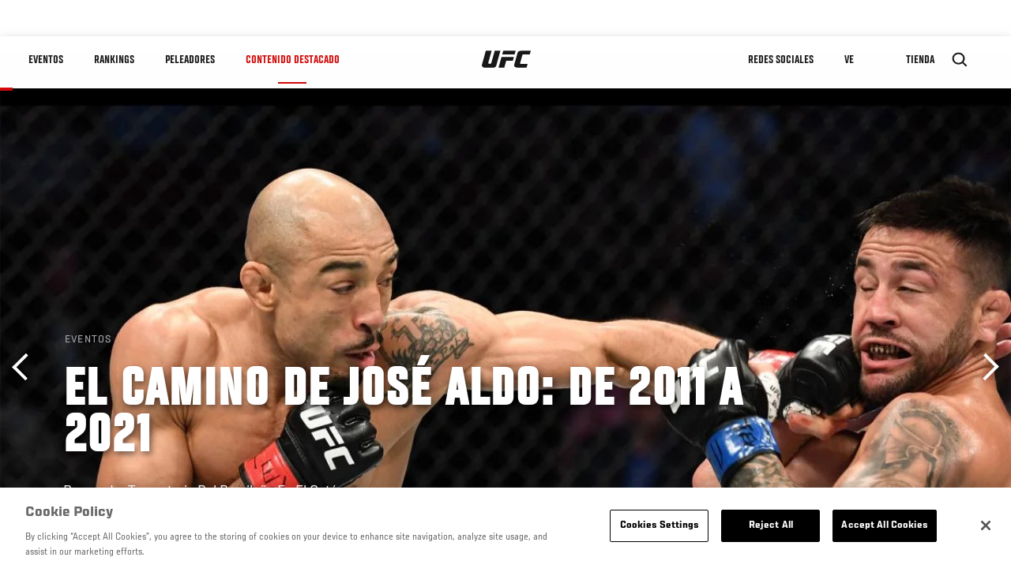

--- FILE ---
content_type: text/html; charset=utf-8
request_url: https://www.google.com/recaptcha/api2/aframe
body_size: 267
content:
<!DOCTYPE HTML><html><head><meta http-equiv="content-type" content="text/html; charset=UTF-8"></head><body><script nonce="lFQ125G5r8VmcaDO7kwR2A">/** Anti-fraud and anti-abuse applications only. See google.com/recaptcha */ try{var clients={'sodar':'https://pagead2.googlesyndication.com/pagead/sodar?'};window.addEventListener("message",function(a){try{if(a.source===window.parent){var b=JSON.parse(a.data);var c=clients[b['id']];if(c){var d=document.createElement('img');d.src=c+b['params']+'&rc='+(localStorage.getItem("rc::a")?sessionStorage.getItem("rc::b"):"");window.document.body.appendChild(d);sessionStorage.setItem("rc::e",parseInt(sessionStorage.getItem("rc::e")||0)+1);localStorage.setItem("rc::h",'1769441806290');}}}catch(b){}});window.parent.postMessage("_grecaptcha_ready", "*");}catch(b){}</script></body></html>